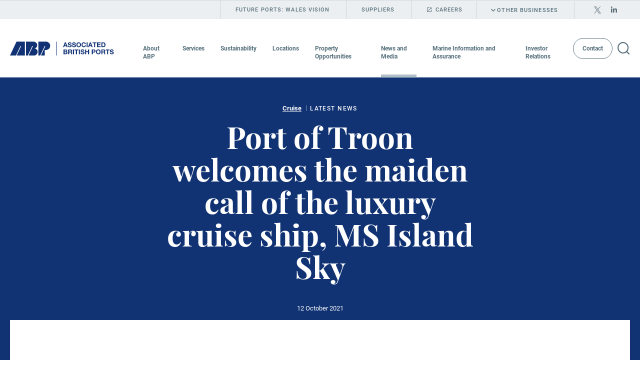

--- FILE ---
content_type: text/html; charset=utf-8
request_url: https://www.abports.co.uk/news-and-media/latest-news/2021/port-of-troon-welcomes-the-maiden-call-of-the-luxury-cruise-ship-ms-island-sky/
body_size: 9061
content:
<!DOCTYPE html>
<html lang="en-US">
<head>
    <meta name="viewport" content="width=device-width, initial-scale=1, shrink-to-fit=no">
    <meta name="format-detection" content="telephone=no">
    <meta charset="utf-8">
<title>Associated British Ports | Port of Troon welcomes the maiden call of the luxury cruise ship, MS Island Sky</title>
<meta name="description" content="The maiden call of Noble Caledonia’s flagship vessel, the MS Island Sky has been welcomed at Associated British Ports (‘ABP’)’s Port of Troon." />
<meta name="keywords" content="" />
<link rel="canonical" href="https://www.abports.co.uk/news-and-media/latest-news/2021/port-of-troon-welcomes-the-maiden-call-of-the-luxury-cruise-ship-ms-island-sky/" />
	<meta name="robots" content="index,follow" />
	<meta name="googlebot" content="index,follow" />

    <link href="/dist/bundles-styles/main?v=9kxFGm6DAheaO7ku8LmzOEzOAWAe20Tky_hm-86SxRw1" rel="stylesheet"/>

    <script defer text/javascript src='/dist/bundles-scripts?v=ldepmOSzMrWAvwzhfJlytbMpiQrcE-MkDBedKmoazlY1'></script>

    <link href="/favicon.ico" rel="icon" />
<script type="text/javascript" src="https://secure.care5alea.com/js/149047.js" unsafe-eval></script>
<meta name="google-site-verification" content="dt4KnYfjN-maUJAGeyk3eZ1BcFYbf3whDyoJkBC0PYw" />    <script type = "text/javascript">
    var config = {
        apiKey: '89789d071d481b8dfb074a8766005961b088cf25',
        product: 'PRO_MULTISITE',
        initialState: "open",
        necessaryCookies: ['UMB-XSRF-V','UMB_UCONTEXT','UMB_UCONTEXT_C','UMB-XSRF-TOKEN'],
        theme: 'light',
        position: 'left',
        rejectButton: true,
        closeStyle: 'button',
        consentCookieExpiry: 90,
		branding: {
            fontFamily: "Roboto, sans-serif",
            fontColor: "#5e5e5f",
            fontSizeTitle: "20px",
            fontSizeIntro: "14px",
            fontSizeHeaders: "20px",
            fontSize: "14px",
            acceptText: "#f4f5f7",	
            acceptBackground: "#5e5e5f",
            backgroundColor: "#f4f5f7",
            toggleText: "#f4f5f7",
            toggleColor: "#f4f5f7",
            toggleBackground: "#5e5e5f",
            removeAbout: true
        },
        text: {
            notifyTitle: "Our use of cookies",
            notifyDescription: "We use cookies to make the site work and help us make it better. By clicking accept, weâ€™ll set recommended analytics cookies. Or, you can ignore or close this message and weâ€™ll set only the recommended ones.",
            accept: "Accept",
            reject: "Reject",
            settings: "Settings",
            necessaryTitle: "Essential cookies",
            necessaryDescription: "Essential cookies enable core functionality such as security, network management, and accessibility. You may disable these by changing your browser settings, but this may affect how the website functions.",
            title: "Our use of cookies",
            intro: "We use essential cookies to make our site work. We\u0027d also like to set optional analytics cookies to help us improve it. We won\u0027t set optional cookies unless you enable them. Using this tool will set a cookie on your device to remember your preferences.",
            acceptRecommended: "",
            rejectSettings: "",
            closeLabel: "Save and close",
        },
        statement: {
            description: "For more detailed information about the cookies we use, see our",
            name: "Cookies policy",
            url: "/support/cookie-policy/",
            updated: "01/11/2019",
        },
        optionalCookies: [{
            name: "analytics",
            label: "Analytics cookies",
            description: "We\u0027d like to set Google Analytics cookies to help us to improve our website by collecting and reporting information on how you use it. The cookies collect information in a way that does not directly identify anyone. For more information on how these cookies work, please see our \u0027Cookies policy\u0027.",
            cookies: ['_ga','_gid','_gat'],
            recommendedState: true,
			lawfulBasis: "legitimate interest",
            onAccept: function() {
                /*(function(i, s, o, g, r, a, m) {
                    i['GoogleAnalyticsObject'] = r;
                    i[r] = i[r] || function() {
                        (i[r].q = i[r].q || []).push(arguments)
                    }, i[r].l = 1 * new Date();
                    a = s.createElement(o), m = s.getElementsByTagName(o)[0];
                    a.async = 1;
                    a.src = g;
                    m.parentNode.insertBefore(a, m)
                })(window, document, 'script', 'https://www.google-analytics.com/analytics.js', 'ga');
                ga('create', 'UA-141908692-1', 'auto');
                ga('send', 'pageview');*/
                (function(w, d, s, l, i) {
                    w[l] = w[l] || [];
                    w[l].push({
                        'gtm.start': new Date().getTime(),
                        event: 'gtm.js'
                    });
                    var f = d.getElementsByTagName(s)[0],
                        j = d.createElement(s),
                        dl = l != 'dataLayer' ? '&l=' + l : '';
                    j.async = true;
                    j.src = 'https://www.googletagmanager.com/gtm.js?id=' + i + dl;
                    f.parentNode.insertBefore(j, f);
                })(window, document, 'script', 'dataLayer', 'GTM-5BLD2RW');
                if (typeof(BrowseAloud) != "undefined") {
                    BrowseAloud.analytics = BrowseAloud.org_analytics;
                }
            },
            onRevoke: function() {
                //window['ga-disable-UA-141908692-1'] = true;
                window['ga-disable-GTM-5BLD2RW'] = true;
                if (typeof(BrowseAloud) != "undefined") {
                    BrowseAloud.analytics = BrowseAloud.no_analytics;
                }
            },            
        },
		{
            name : 'socialsharing',
            label: 'Social Sharing Cookies',
            description: 'We use some social sharing plugins, to allow you to share certain pages of our website on social media. These plugins place cookies so that you can correctly view how many times a page has been shared.',
            cookies: ['__atuvc', '__atuvs', '_at.cww', 'at-lojson-cache-#', 'at-rand', 'loc', 'uvc', 'xtc', 'mus', 'na_id', 'ouid', 'uid', 'na_tc'],
            //initialConsentState: "on",
			lawfulBasis: "legitimate interest",
            onAccept : function(){
                // Add addThis
                var script = document.createElement("script");
                script.src = "//s7.addthis.com/js/300/addthis_widget.js#pubid=ra-581b3669203a9a52";
                document.body.appendChild(script);
                // End addThis
            },
            onRevoke: function(){
            },
            thirdPartyCookies: [{"name": "AddThis", "optOutLink": "http://www.addthis.com/privacy/opt-out"}]
        },
		]
    };


var loops = 0;
var threshold = 30;

function CookieControlInit() {
    if (typeof CookieControl !== "undefined" && window.jQuery && $('#ccc').length > 0) {
        if ($('header[role=banner]').length > 0) {
            $('#ccc').insertBefore($('header[role=banner]'));
            $('#ccc').css('z-index', 9999);
        }
        $('#ccc-optional-categories .optional-cookie').each(function() {
            var label = $('.optional-cookie-header', $(this)).text();
            var idAttr = (label.split(' ').join('_')).toLowerCase();
            $('<span/>', {
                'class': 'invisible',
                for: idAttr,
                text: label + " toggle",
            }).prependTo($('.checkbox-toggle-label', $(this)));
            $('.checkbox-toggle-input', $(this)).attr('id', idAttr);

        });
    } else {
        if (loops++ < threshold) {
            setTimeout(CookieControlInit, 300);
        }
    }
}
var script = document.createElement('script');
script.onload = function() {
    CookieControl.load(config);
    CookieControlInit();
};
script.crossorigin = "anonymous";
script.src = "https://cc.cdn.civiccomputing.com/8/cookieControl-8.2.min.js";
document.head.appendChild(script);

var onPageStyle = "";
if (config.text.acceptRecommended == "") {
    onPageStyle += "#ccc-recommended-settings{display:none;}"
}
if (config.text.rejectSettings == "") {
    onPageStyle += "#ccc-reject-settings{display:none;}"
}
if (onPageStyle != "") {
    var style = document.createElement('style');
    style.innerHTML = onPageStyle;
    document.head.appendChild(style);
}
</script>
</head>
<body>

    <!-- Google Tag Manager (noscript) -->
<noscript><iframe src="https://www.googletagmanager.com/ns.html?id=GTM-5BLD2RW"
height="0" width="0" style="display:none;visibility:hidden"></iframe></noscript>
<!-- End Google Tag Manager (noscript) -->
<noscript><img src="https://secure.care5alea.com/149047.png" alt="" style="display:none;" /></noscript>    <header class="header">
    <div class="header__top">
        <div class="header__container header__container--top">
                    <a href="/future-ports-wales-vision/" class="header__btn">Future Ports: Wales Vision</a>
                    <a href="/contacts/suppliers/" class="header__btn">Suppliers</a>
                    <a href="https://careers.abports.co.uk/" target="_blank" class="header__btn header__btn--external icon font-ico-external">Careers</a>
                            <button type="button" class="header__btn icon font-ico-chevron-down js-dropdown-btn">Other Businesses</button>
                            <ul class="header__social">
                            <li class="header__social-item">
                                <a href="https://twitter.com/abports21?lang=en" class="header__social-link">
                                        <span class="icon font-ico-twitter"><span class="sr-only">twitter icon</span></span>
                                </a>
                            </li>
                            <li class="header__social-item">
                                <a href="https://www.linkedin.com/company/associated-british-ports" class="header__social-link">
                                        <span class="icon font-ico-linkedin"><span class="sr-only">linkedin icon</span></span>
                                </a>
                            </li>
                </ul>
        </div>
    </div>
        <div class="header__dropdown js-header-dropdown">
            <div class="wrap">
                <div class="header__dropdown-container">
                        <h3 class="header__dropdown-title">Other Businesses</h3>
                    <div class="row">
                                <div class="col-lg-3">
                                        <h4 class="header__dropdown-subtitle">
                                            <a class="header__dropdown-link icon font-ico-external" href="http://www.abpmer.co.uk/" target="_blank">ABPmer</a>
                                        </h4>
                                                                            <p class="header__dropdown-text">Drawing on 60 years of experience, ABP Marine Environmental Research (ABPmer) provides specialist marine environmental research and consultancy services.</p>
                                </div>
                                <div class="col-lg-3">
                                        <h4 class="header__dropdown-subtitle">
                                            <a class="header__dropdown-link icon font-ico-external" href="http://www.ukdredging.co.uk/" target="_blank">UK Dredging</a>
                                        </h4>
                                                                            <p class="header__dropdown-text">UK Dredging (UKD) operates the largest British-owned dredging fleet and specialises in the provision of reliable and cost effective port maintenance dredging services.</p>
                                </div>
                    </div>
                </div>
            </div>
        </div>
    <div class="header__bottom">
        <div class="header__container header__container--bottom">
            <a href="/" class="logo">
                    <img src="/media/1kmnsbpd/logo.svg" alt="Associated British Ports Logo Blue" class="logo__img" />
                            </a>
                <nav class="nav js-navigation">
                    <button class="nav__toggle js-nav-toggle">
                        <span class="sr-only">Open menu</span>
                    </button>
                    <ul class="nav__list" role="menubar">
                                <li class="nav__item has-children" role="menuitem">
                                    <a href="javascript:;" class="nav__link js-nav-link">About ABP</a>
                                        <div class="nav__submenu js-submenu">
                                            <ul class="nav__container row">
                                                <li class="nav__submenu-item nav__submenu-item--back icon font-ico-arrow-left">
                                                    <a href="javascript:;" class="nav__submenu-link">About ABP</a>
                                                </li>
                                                <li class="col-lg-3 nav__block">
                                                        <h3 class="nav__submenu-title">About ABP</h3>
                                                </li>
                                                <li class="col-lg-6 nav__block">
                                                        <ul class="nav__sub-block nav__sub-block--large">
                                                                <li class="nav__submenu-item "><a href="/about-abp/who-we-are/" class="nav__submenu-link">Who we are</a></li>
                                                                <li class="nav__submenu-item "><a href="/about-abp/safety/" class="nav__submenu-link">Safety</a></li>
                                                                <li class="nav__submenu-item "><a href="/about-abp/board-of-directors/" class="nav__submenu-link">Board of Directors</a></li>
                                                                <li class="nav__submenu-item "><a href="/about-abp/our-communities/" class="nav__submenu-link">Our communities</a></li>
                                                                <li class="nav__submenu-item "><a href="/about-abp/executive-team/" class="nav__submenu-link">Executive Team</a></li>
                                                                <li class="nav__submenu-item "><a href="/about-abp/our-people-1/" class="nav__submenu-link">Our people</a></li>
                                                        </ul>
                                                </li>
                                            </ul>
                                        </div>
                                </li>
                                <li class="nav__item has-children" role="menuitem">
                                    <a href="javascript:;" class="nav__link js-nav-link">Services</a>
                                        <div class="nav__submenu js-submenu">
                                            <ul class="nav__container row">
                                                <li class="nav__submenu-item nav__submenu-item--back icon font-ico-arrow-left">
                                                    <a href="javascript:;" class="nav__submenu-link">Services</a>
                                                </li>
                                                <li class="col-lg-3 nav__block">
                                                        <h3 class="nav__submenu-title">Services</h3>
                                                </li>
                                                <li class="col-lg-6 nav__block">
                                                        <ul class="nav__sub-block nav__sub-block--large">
                                                                <li class="nav__submenu-item "><a href="/services/agribulks/" class="nav__submenu-link">Agribulks</a></li>
                                                                <li class="nav__submenu-item "><a href="/services/automotive/" class="nav__submenu-link">Automotive</a></li>
                                                                <li class="nav__submenu-item "><a href="/services/bulk-energy/" class="nav__submenu-link">Bulk Energy</a></li>
                                                                <li class="nav__submenu-item "><a href="/services/construction/" class="nav__submenu-link">Construction</a></li>
                                                                <li class="nav__submenu-item "><a href="/services/containers/" class="nav__submenu-link">Containers</a></li>
                                                                <li class="nav__submenu-item "><a href="/services/cruise/" class="nav__submenu-link">Cruise</a></li>
                                                                <li class="nav__submenu-item "><a href="/services/dry-bulk/" class="nav__submenu-link">Dry Bulk</a></li>
                                                                <li class="nav__submenu-item "><a href="/services/forest-products/" class="nav__submenu-link">Forest Products</a></li>
                                                                <li class="nav__submenu-item "><a href="/services/liquid-bulks/" class="nav__submenu-link">Liquid Bulks</a></li>
                                                                <li class="nav__submenu-item "><a href="/services/offshore-wind/" class="nav__submenu-link">Offshore Wind</a></li>
                                                                <li class="nav__submenu-item "><a href="/services/project-cargo/" class="nav__submenu-link">Project Cargo</a></li>
                                                                <li class="nav__submenu-item "><a href="/services/rail-freight/" class="nav__submenu-link">Rail Freight</a></li>
                                                                <li class="nav__submenu-item "><a href="/services/ro-ro-and-ferries/" class="nav__submenu-link">Ro-Ro and Ferries</a></li>
                                                                <li class="nav__submenu-item "><a href="/services/steel-and-other-metals/" class="nav__submenu-link">Steel and other metals</a></li>
                                                                <li class="nav__submenu-item nav__submenu-item--border"><a href="/services/marinas/" class="nav__submenu-link">Marinas</a></li>
                                                        </ul>
                                                </li>
                                                    <li class="col-lg-3 nav__block">
                                                        <ul class="nav__sub-block nav__sub-block--image">
                                                                <li>
                                                                    <img class="nav__submenu-img" alt="" src="/media/edcl5zkb/2_3_1.jpg" />
                                                                </li>
                                                                                                                            <li>
                                                                    <h4 class="nav__submenu-img-title">Safety at ABP</h4>
                                                                </li>
                                                                                                                            <li><a href="/about-abp/safety/" target="_blank" class="btn nav__submenu-btn">View our safety information</a></li>
                                                        </ul>
                                                    </li>
                                            </ul>
                                        </div>
                                </li>
                                <li class="nav__item has-children" role="menuitem">
                                    <a href="javascript:;" class="nav__link js-nav-link">Sustainability</a>
                                        <div class="nav__submenu js-submenu">
                                            <ul class="nav__container row">
                                                <li class="nav__submenu-item nav__submenu-item--back icon font-ico-arrow-left">
                                                    <a href="javascript:;" class="nav__submenu-link">Sustainability</a>
                                                </li>
                                                <li class="col-lg-3 nav__block">
                                                        <h3 class="nav__submenu-title">Sustainability</h3>
                                                </li>
                                                <li class="col-lg-6 nav__block">
                                                        <ul class="nav__sub-block nav__sub-block--large">
                                                                <li class="nav__submenu-item "><a href="/sustainability/ready-for-tomorrow/" class="nav__submenu-link">Ready for Tomorrow</a></li>
                                                                <li class="nav__submenu-item "><a href="/sustainability/energy-ventures-accelerator/" class="nav__submenu-link">Energy Ventures Accelerator</a></li>
                                                        </ul>
                                                </li>
                                            </ul>
                                        </div>
                                </li>
                                <li class="nav__item has-children" role="menuitem">
                                    <a href="javascript:;" class="nav__link js-nav-link">Locations</a>
                                    <div class="nav__submenu js-submenu">
                                        <ul class="nav__container row">
                                            <li class="nav__submenu-item nav__submenu-item--back icon font-ico-arrow-left ">
                                                <a href="javascript:;" class="nav__submenu-link">Locations</a>
                                            </li>
                                            <li class="col-lg-3 nav__block">
                                                <h3 class="nav__submenu-title">Locations</h3>
                                            </li>
                                                <li class="col-lg-3 nav__block">
                                                    <ul class="nav__sub-block">
                                                      
                                                                <li class="nav__submenu-item"><a href="/locations/abp-cromarty-firth-energy-park/" class="nav__submenu-link">ABP Cromarty Firth Energy Park</a></li>
                                                                <li class="nav__submenu-item"><a href="/locations/ayr/" class="nav__submenu-link">Ayr</a></li>
                                                                <li class="nav__submenu-item"><a href="/locations/barrow/" class="nav__submenu-link">Barrow</a></li>
                                                                <li class="nav__submenu-item"><a href="/locations/barry/" class="nav__submenu-link">Barry</a></li>
                                                                <li class="nav__submenu-item"><a href="/locations/cardiff/" class="nav__submenu-link">Cardiff</a></li>
                                                                <li class="nav__submenu-item"><a href="/locations/fleetwood/" class="nav__submenu-link">Fleetwood</a></li>
                                                                <li class="nav__submenu-item"><a href="/locations/garston/" class="nav__submenu-link">Garston</a></li>
                                                                <li class="nav__submenu-item"><a href="/locations/goole/" class="nav__submenu-link">Goole</a></li>
                                                    </ul>
                                                </li>
                                                <li class="col-lg-3 nav__block">
                                                    <ul class="nav__sub-block">
                                                      
                                                                <li class="nav__submenu-item"><a href="/locations/grimsby/" class="nav__submenu-link">Grimsby</a></li>
                                                                <li class="nav__submenu-item"><a href="/locations/hams-hall-rail-freight-terminal/" class="nav__submenu-link">Hams Hall Rail Freight Terminal</a></li>
                                                                <li class="nav__submenu-item"><a href="/locations/hull/" class="nav__submenu-link">Hull</a></li>
                                                                <li class="nav__submenu-item"><a href="/locations/immingham/" class="nav__submenu-link">Immingham</a></li>
                                                                <li class="nav__submenu-item"><a href="/locations/ipswich/" class="nav__submenu-link">Ipswich</a></li>
                                                                <li class="nav__submenu-item"><a href="/locations/king-s-lynn/" class="nav__submenu-link">King&#39;s Lynn</a></li>
                                                                <li class="nav__submenu-item"><a href="/locations/lowestoft/" class="nav__submenu-link">Lowestoft</a></li>
                                                                <li class="nav__submenu-item"><a href="/locations/newport/" class="nav__submenu-link">Newport</a></li>
                                                    </ul>
                                                </li>
                                                <li class="col-lg-3 nav__block">
                                                    <ul class="nav__sub-block">
                                                      
                                                                <li class="nav__submenu-item"><a href="/locations/plymouth/" class="nav__submenu-link">Plymouth </a></li>
                                                                <li class="nav__submenu-item"><a href="/locations/port-talbot/" class="nav__submenu-link">Port Talbot</a></li>
                                                                <li class="nav__submenu-item"><a href="/locations/silloth/" class="nav__submenu-link">Silloth</a></li>
                                                                <li class="nav__submenu-item"><a href="/locations/solent-gateway/" class="nav__submenu-link">Solent Gateway</a></li>
                                                                <li class="nav__submenu-item"><a href="/locations/southampton/" class="nav__submenu-link">Southampton</a></li>
                                                                <li class="nav__submenu-item"><a href="/locations/swansea/" class="nav__submenu-link">Swansea</a></li>
                                                                <li class="nav__submenu-item"><a href="/locations/teignmouth/" class="nav__submenu-link">Teignmouth</a></li>
                                                                <li class="nav__submenu-item"><a href="/locations/troon/" class="nav__submenu-link">Troon</a></li>
                                                    </ul>
                                                </li>
                                          

                                        </ul>
                                    </div>
                                </li>
                                <li class="nav__item has-children" role="menuitem">
                                    <a href="javascript:;" class="nav__link js-nav-link">Property Opportunities</a>
                                        <div class="nav__submenu js-submenu">
                                            <ul class="nav__container row">
                                                <li class="nav__submenu-item nav__submenu-item--back icon font-ico-arrow-left">
                                                    <a href="javascript:;" class="nav__submenu-link">Property Opportunities</a>
                                                </li>
                                                <li class="col-lg-3 nav__block">
                                                        <h3 class="nav__submenu-title">Property Opportunities</h3>
                                                </li>
                                                <li class="col-lg-6 nav__block">
                                                        <ul class="nav__sub-block nav__sub-block--large">
                                                                <li class="nav__submenu-item "><a href="/property/opportunities/" class="nav__submenu-link">About ABP Property </a></li>
                                                                <li class="nav__submenu-item "><a href="/property/open-storage/" class="nav__submenu-link">Open Storage Opportunities</a></li>
                                                                <li class="nav__submenu-item "><a href="/property/abp-cromarty-firth-energy-park/" class="nav__submenu-link">ABP Cromarty Firth Energy Park</a></li>
                                                                <li class="nav__submenu-item "><a href="/property/industrial-warehousing-logistics/" class="nav__submenu-link">Industrial/Warehousing Logistics</a></li>
                                                        </ul>
                                                </li>
                                            </ul>
                                        </div>
                                </li>
                                <li class="nav__item has-children" role="menuitem">
                                    <a href="javascript:;" class="nav__link js-nav-link">News and Media</a>
                                        <div class="nav__submenu js-submenu">
                                            <ul class="nav__container row">
                                                <li class="nav__submenu-item nav__submenu-item--back icon font-ico-arrow-left">
                                                    <a href="javascript:;" class="nav__submenu-link">News and Media</a>
                                                </li>
                                                <li class="col-lg-3 nav__block">
                                                        <h3 class="nav__submenu-title">News and Media</h3>
                                                </li>
                                                <li class="col-lg-6 nav__block">
                                                        <ul class="nav__sub-block nav__sub-block--large">
                                                                <li class="nav__submenu-item "><a href="/news-and-media/latest-news/" class="nav__submenu-link">Latest News</a></li>
                                                                <li class="nav__submenu-item "><a href="/news-and-media/video/" class="nav__submenu-link">Video</a></li>
                                                                <li class="nav__submenu-item "><a href="/news-and-media/articles-and-blog/" class="nav__submenu-link">Articles and Blog</a></li>
                                                                <li class="nav__submenu-item "><a href="/news-and-media/publications-download/" class="nav__submenu-link">Publications Download</a></li>
                                                                <li class="nav__submenu-item "><a href="/news-and-media/media-contacts/" class="nav__submenu-link">Media Contacts</a></li>
                                                                <li class="nav__submenu-item "><a href="/news-and-media/filming-requests/" class="nav__submenu-link">Filming Requests</a></li>
                                                        </ul>
                                                </li>
                                            </ul>
                                        </div>
                                </li>
                                <li class="nav__item has-children" role="menuitem">
                                    <a href="javascript:;" class="nav__link js-nav-link">Marine Information and Assurance</a>
                                        <div class="nav__submenu js-submenu">
                                            <ul class="nav__container row">
                                                <li class="nav__submenu-item nav__submenu-item--back icon font-ico-arrow-left">
                                                    <a href="javascript:;" class="nav__submenu-link">Marine Information and Assurance</a>
                                                </li>
                                                <li class="col-lg-3 nav__block">
                                                        <h3 class="nav__submenu-title">Marine Information and Assurance</h3>
                                                </li>
                                                <li class="col-lg-6 nav__block">
                                                        <ul class="nav__sub-block nav__sub-block--large">
                                                                <li class="nav__submenu-item "><a href="/marine-information-and-compliance/port-marine-information/" class="nav__submenu-link">Port Marine Information</a></li>
                                                                <li class="nav__submenu-item "><a href="/marine-information-and-compliance/abp-standard-terms-and-conditions-of-trade/" class="nav__submenu-link">ABP Standard Terms and Conditions of Trade</a></li>
                                                                <li class="nav__submenu-item "><a href="/marine-information-and-compliance/bye-laws/" class="nav__submenu-link">Bye-Laws</a></li>
                                                                <li class="nav__submenu-item "><a href="/marine-information-and-compliance/abp-marine-policy-and-pmsc/" class="nav__submenu-link">ABP Marine Policy and PMSC</a></li>
                                                                <li class="nav__submenu-item "><a href="/marine-information-and-compliance/abp-port-rules/" class="nav__submenu-link">ABP Port Rules</a></li>
                                                                <li class="nav__submenu-item "><a href="/marine-information-and-compliance/gender-diversity-and-gender-pay-gap/" class="nav__submenu-link">Gender Diversity and Gender Pay Gap</a></li>
                                                                <li class="nav__submenu-item "><a href="/marine-information-and-compliance/whistleblowing-policy/" class="nav__submenu-link">Whistleblowing Policy</a></li>
                                                                <li class="nav__submenu-item "><a href="/marine-information-and-compliance/modern-slavery-statement/" class="nav__submenu-link">Modern Slavery Statement</a></li>
                                                                <li class="nav__submenu-item "><a href="/marine-information-and-compliance/climate-change-adaptation-report/" class="nav__submenu-link">Climate Change Adaptation Report</a></li>
                                                                <li class="nav__submenu-item "><a href="/marine-information-and-compliance/group-policies/" class="nav__submenu-link">Group Policies</a></li>
                                                                <li class="nav__submenu-item "><a href="/marine-information-and-compliance/summer-water-safety/" class="nav__submenu-link">Summer water safety</a></li>
                                                        </ul>
                                                </li>
                                                    <li class="col-lg-3 nav__block">
                                                        <ul class="nav__sub-block nav__sub-block--image">
                                                                <li>
                                                                    <img class="nav__submenu-img" alt="" src="/media/5a4d3pl5/2_1_1.jpg" />
                                                                </li>
                                                                                                                            <li>
                                                                    <h4 class="nav__submenu-img-title">Latest News and Press Releases</h4>
                                                                </li>
                                                                                                                            <li><a href="/news-and-media/latest-news/" target="_blank" class="btn nav__submenu-btn">View all</a></li>
                                                        </ul>
                                                    </li>
                                            </ul>
                                        </div>
                                </li>
                                <li class="nav__item has-children" role="menuitem">
                                    <a href="javascript:;" class="nav__link js-nav-link">Investor Relations</a>
                                        <div class="nav__submenu js-submenu">
                                            <ul class="nav__container row">
                                                <li class="nav__submenu-item nav__submenu-item--back icon font-ico-arrow-left">
                                                    <a href="javascript:;" class="nav__submenu-link">Investor Relations</a>
                                                </li>
                                                <li class="col-lg-3 nav__block">
                                                        <h3 class="nav__submenu-title">Investor Relations</h3>
                                                </li>
                                                <li class="col-lg-6 nav__block">
                                                        <ul class="nav__sub-block nav__sub-block--large">
                                                                <li class="nav__submenu-item "><a href="/investor-relations/financial-news/" class="nav__submenu-link">Financial News</a></li>
                                                                <li class="nav__submenu-item "><a href="/investor-relations/reports-results-and-presentations/" class="nav__submenu-link">Reports, Results and Presentations</a></li>
                                                                <li class="nav__submenu-item "><a href="/investor-relations/offering-related-documents/" class="nav__submenu-link">Offering Related Documents</a></li>
                                                        </ul>
                                                </li>
                                            </ul>
                                        </div>
                                </li>
                                <li class="nav__item has-children" role="menuitem">
                                    <a href="javascript:;" class="nav__link js-nav-link nav__link--btn btn btn--grey">Contact</a>
                                        <div class="nav__submenu js-submenu">
                                            <ul class="nav__container row">
                                                <li class="nav__submenu-item nav__submenu-item--back icon font-ico-arrow-left">
                                                    <a href="javascript:;" class="nav__submenu-link">Contact</a>
                                                </li>
                                                <li class="col-lg-3 nav__block">
                                                        <h3 class="nav__submenu-title">Contact</h3>
                                                </li>
                                                <li class="col-lg-6 nav__block">
                                                        <ul class="nav__sub-block nav__sub-block--large">
                                                                <li class="nav__submenu-item "><a href="/contacts/london-office/" class="nav__submenu-link">London Office</a></li>
                                                                <li class="nav__submenu-item "><a href="/contacts/commercial/" class="nav__submenu-link">Commercial</a></li>
                                                                <li class="nav__submenu-item "><a href="/contacts/regions-and-ports/" class="nav__submenu-link">Regions and Ports</a></li>
                                                                <li class="nav__submenu-item "><a href="/contacts/media/" class="nav__submenu-link">Media</a></li>
                                                                <li class="nav__submenu-item "><a href="/contacts/investor-relations/" class="nav__submenu-link">Investor Relations</a></li>
                                                                <li class="nav__submenu-item "><a href="/contacts/careers/" class="nav__submenu-link">Careers</a></li>
                                                                <li class="nav__submenu-item "><a href="/contacts/suppliers/" class="nav__submenu-link">Suppliers</a></li>
                                                                <li class="nav__submenu-item "><a href="/contacts/complaints/" class="nav__submenu-link">Complaints</a></li>
                                                        </ul>
                                                </li>
                                            </ul>
                                        </div>
                                </li>
                                                    <li class="nav__item nav__item--grey has-children" role="menuitem">
                                    <a href="javascript:;" class="nav__link nav__link--grey js-nav-link">Other Businesses</a>
                                <div class="nav__submenu js-submenu">
                                    <ul class="nav__container row">
                                        <li class="nav__submenu-item nav__submenu-item--back icon font-ico-arrow-left">
                                            <a href="javascript:;" class="nav__submenu-link">Back</a>
                                        </li>
                                    </ul>
                                        <div class="col-lg-3">
                                                <h4 class="nav__dropdown-subtitle">
                                                    <a class="nav__dropdown-link icon font-ico-external" href="http://www.abpmer.co.uk/" target="_blank">ABPmer</a>
                                                </h4>
                                                                                            <p class="nav__dropdown-text">Drawing on 60 years of experience, ABP Marine Environmental Research (ABPmer) provides specialist marine environmental research and consultancy services.</p>
                                        </div>
                                        <div class="col-lg-3">
                                                <h4 class="nav__dropdown-subtitle">
                                                    <a class="nav__dropdown-link icon font-ico-external" href="http://www.ukdredging.co.uk/" target="_blank">UK Dredging</a>
                                                </h4>
                                                                                            <p class="nav__dropdown-text">UK Dredging (UKD) operates the largest British-owned dredging fleet and specialises in the provision of reliable and cost effective port maintenance dredging services.</p>
                                        </div>
                                </div>
                            </li>
                                                        <li class="nav__item nav__item--grey" role="menuitem">
                                    <a href="/future-ports-wales-vision/" class="nav__link nav__link--grey">Future Ports: Wales Vision</a>
                                </li>
                                <li class="nav__item nav__item--grey" role="menuitem">
                                    <a href="/contacts/suppliers/" class="nav__link nav__link--grey">Suppliers</a>
                                </li>
                                <li class="nav__item nav__item--grey" role="menuitem">
                                    <a href="https://careers.abports.co.uk/" target="_blank" class="nav__link nav__link--grey icon font-ico-external">Careers</a>
                                </li>
                    </ul>
                        <button type="button" class="nav__search icon font-ico-search js-search-open"></button>
                </nav>
        </div>
    </div>
</header>
    <div class="search-overlay">
        <div class="search-overlay__top-wrapper">
            <a href="/" class="logo">
                    <img src="/media/1kmnsbpd/logo.svg" alt="Associated British Ports Logo Blue" class="logo__img" />
                            </a>
            <button type="button" class="search-overlay__close icon font-ico-close js-search-close"></button>
        </div>
        <div class="search-overlay__form-wrapper js-search-wrapper" data-controller-url="/umbraco/Surface/SearchListing/WildCardSearch">
            <div class="search-overlay__form-container">
                <form class="search-overlay__form" action="/search-page/" method="get">
                    <input type="search" name="q" required placeholder="Search" autofocus class="search-overlay__input js-search-wildcards">
                    <button type="submit" class="icon font-ico-search search-overlay__btn"></button>
                </form>
            </div>
            <div class="search-overlay__wildcard-list-items js-wildcard">
            </div>
        </div>
    </div>

    <div class="banner banner--big"   style="background-image: url('/media/ditd0kq2/pantone_288_block.jpg');"   >
	<div class="banner__container">
		<div class="banner__category-wrapper">
				<span class="banner__category">Cruise</span>
							<span class="banner__category-date">Latest News</span>
		</div>
		<span class="banner__subtitle"></span>
			<h1 class="banner__title banner__title--article">Port of Troon welcomes the maiden call of the luxury cruise ship, MS Island Sky</h1>
					<span class="banner__date">12 October 2021</span>	
	</div>
</div>
<div class="content-up">
	<div class="content-up__container">
		<div class="wrap wrap--small">
    <div class="rte">
        <p class="intro">The maiden call of Noble Caledonia’s flagship vessel, the MS Island Sky has been welcomed at Associated British Ports (‘ABP’)’s Port of Troon.</p>
    </div>

        <div class="image-wrapper">
            <img src="/media/z3fhqum4/abp-island-sky-pr-image-12oct2021.jpg">
        </div>
    <div class="rte">
        <p><em>Noble Caledonia’s Island Sky arrives at ABP’s Port of Troon</em></p>
<p>The Port of Troon is arguably one of the group’s most picturesque ports and home of the TimberLINK service. This Italian-built ship has made maiden calls at three other ABP ports recently, Lowestoft, Ipswich and Hull, and there has been positive feedback from Noble Caledonia throughout.</p>
<p>Tuesday 5th October 2021 was the first time the Island Sky has carried out a turnaround cruise call to the Port of Troon, which is more widely known for supporting the fishing and agricultural industries as well as its operation of TimberLINK; a service on behalf of Scottish Forestry that has saved approximately 1 million lorry miles from Scotland’s touristic roads and has reduced carbon emissions by more than 1,200 tonnes, every year, since 2000.</p>
<p>Next year, the Port of Troon will welcome another luxury cruise ship from Hebridean Island Cruises, called MV Hebridean Princess. The MV Hebridean Princess has used the facility at Troon two to three times per year for the last four years which have all been successful.</p>
<p><strong>Andrew Harston, ABP’s Regional Director said:</strong></p>
<p><em>“We are delighted to welcome the arrival of luxury cruise vessels to our Port of Troon, gladly supporting the cruise companies that offer this unique way to enjoy the Highlands and Islands of Scotland.”</em></p>
<p><strong>Mike Deegan, Head of Fleet Operations for Noble Caledonia said:</strong></p>
<p><em>“The call took months of detailed planning involving port management, led by Stuart Cresswell. He and his team could not have been more helpful in planning the call and everything was made easy for us. Every single member of the Troon team that I met were professional, friendly, welcoming and came to work with a real “can do” attitude”</em></p>
<p>Stuart Cresswell has been ABP’s port manager of Ayr, Troon and Silloth for over 13 years and is also Chairman of the British Ports Association, Scottish Ports Group.</p>
<p>With its RoRo berth, good all-weather accessibility and convenient transport links, the Port of Troon can offer resilient services to a wide range of destinations in Scotland and beyond.</p>
    </div>
		</div>
	</div>
</div>


    

    <div class="newsletter">
        <div class="wrap">
            <div class="newsletter__wrapper">
                <div class="newsletter__container">
                        <h4 class="newsletter__title">Join our mailing list for information, industry insight and marketing material:</h4>
                    <form class="newsletter__form" method="post">
                        <input class="newsletter__input" data-val="true" data-val-email="The email address is not valid" data-val-required="The email address is required" id="EmailAddress" name="EmailAddress" placeholder="yourname@youraddress.com" type="text" value="" />
                        <span class="field-validation-valid" data-valmsg-for="EmailAddress" data-valmsg-replace="true"></span>
                        <button type="submit" class="btn icon font-ico-arrow-btn newsletter__btn" data-controller-url="/umbraco/Surface/Subscribe/SubscribeForm"></button>
                    </form>
                </div>
            </div>
        </div>
    </div>


<footer class="footer">
    <div class="footer__top">
        <div class="wrap">
            <div class="footer__container footer__container--top">
                <div class="row">
                        <div class="col-lg-4 col-md-12">
                                <h4 class="footer__title-large">HOW CAN WE HELP?</h4>
                                                            <ul class="footer__list-large">
                                        <li class="footer__item-large">
                                            		<a href="/contacts/london-office/" class="footer__link-large">Head Office</a>

                                        </li>
                                        <li class="footer__item-large">
                                            		<a href="/contacts/media/" class="footer__link-large">Media</a>

                                        </li>
                                        <li class="footer__item-large">
                                            		<a href="/contacts/commercial/" class="footer__link-large">Commercial</a>

                                        </li>
                                        <li class="footer__item-large">
                                            		<a href="/contacts/suppliers/" class="footer__link-large">Suppliers</a>

                                        </li>
                                </ul>
                        </div>
                                            <div class="col-lg-4 col-md-4 col-sm-12">
                                <h4 class="footer__title-small">About us</h4>
                                                            <ul class="footer__list-small">
                                        <li class="footer__item-small">
                                            		<a href="/about-abp/who-we-are/" class="footer__link-small">Who we are</a>

                                        </li>
                                        <li class="footer__item-small">
                                            		<a href="/about-abp/safety/" class="footer__link-small">Safety</a>

                                        </li>
                                        <li class="footer__item-small">
                                            		<a href="/about-abp/board-of-directors/" class="footer__link-small">Board of Directors</a>

                                        </li>
                                        <li class="footer__item-small">
                                            		<a href="/about-abp/executive-team/" class="footer__link-small">Executive Team</a>

                                        </li>
                                        <li class="footer__item-small">
                                            		<a href="/about-abp/economic-impact/" class="footer__link-small">Economic Impact</a>

                                        </li>
                                </ul>
                        </div>
                                            <div class="col-lg-4 col-md-8 col-sm-12">
                                <h4 class="footer__title-small">Services</h4>
                                                            <ul class="footer__list-small split">
                                        <li class="footer__item-small">
                                            		<a href="/services/agribulks/" class="footer__link-small">Agribulks</a>

                                        </li>
                                        <li class="footer__item-small">
                                            		<a href="/services/automotive/" class="footer__link-small">Automotive</a>

                                        </li>
                                        <li class="footer__item-small">
                                            		<a href="/services/bulk-energy/" class="footer__link-small">Bulk Energy</a>

                                        </li>
                                        <li class="footer__item-small">
                                            		<a href="/services/construction/" class="footer__link-small">Construction</a>

                                        </li>
                                        <li class="footer__item-small">
                                            		<a href="/services/containers/" class="footer__link-small">Containers</a>

                                        </li>
                                        <li class="footer__item-small">
                                            		<a href="/services/cruise/" class="footer__link-small">Cruise</a>

                                        </li>
                                        <li class="footer__item-small">
                                            		<a href="/services/forest-products/" class="footer__link-small">Forest Products</a>

                                        </li>
                                        <li class="footer__item-small">
                                            		<a href="/services/offshore-wind/" class="footer__link-small">Offshore Wind</a>

                                        </li>
                                        <li class="footer__item-small">
                                            		<a href="/services/project-cargo/" class="footer__link-small">Project Cargo</a>

                                        </li>
                                        <li class="footer__item-small">
                                            		<a href="/services/rail-freight/" class="footer__link-small">Rail Freight</a>

                                        </li>
                                        <li class="footer__item-small">
                                            		<a href="/services/ro-ro-and-ferries/" class="footer__link-small">Ro-Ro and Ferries</a>

                                        </li>
                                        <li class="footer__item-small">
                                            		<a href="/services/liquid-bulks/" class="footer__link-small">Liquid Bulks</a>

                                        </li>
                                        <li class="footer__item-small">
                                            		<a href="/services/steel-and-other-metals/" class="footer__link-small">Steel and other metals</a>

                                        </li>
                                        <li class="footer__item-small">
                                            		<a href="/services/marinas/" class="footer__link-small">Marinas</a>

                                        </li>
                                </ul>
                        </div>
                                            <div class="col-lg-12">
                            <div class="footer__social-wrapper">
                                    <div class="footer__social-btns">
                                                <a href="/contacts/london-office/" target="_blank" class="btn btn--transparent icon font-ico-user footer__btn">Contacts</a>
                                    </div>
                                                                    <div class="footer__social-icons">
                                                <a href="https://twitter.com/abports21?lang=en" target="_blank" class="icon font-ico-twitter footer__icon"></a>
                                                <a href="https://www.linkedin.com/company/associated-british-ports" target="_blank" class="icon font-ico-linkedin footer__icon"></a>
                                    </div>
                            </div>
                        </div>
                </div>
            </div>
        </div>
    </div>
    <div class="footer__bottom">
        <div class="wrap">
            <div class="footer__container footer__container--bottom">
                    <p class="footer__copyright">&#169; 2026 Associated British Ports. All rights reserved.</p>
                                    <ul class="footer__nav">
                            <li class="footer__nav-item">
                                		<a href="/support/cookie-policy/" class="footer__nav-link">Cookie Policy</a>

                            </li>
                            <li class="footer__nav-item">
                                		<a href="/support/privacy-notice/" class="footer__nav-link">Privacy Notice</a>

                            </li>
                            <li class="footer__nav-item">
                                		<a href="/support/terms-of-use/" class="footer__nav-link">Terms of Use</a>

                            </li>
                            <li class="footer__nav-item">
                                		<a href="/marine-information-and-compliance/modern-slavery-statement/" class="footer__nav-link">Modern Slavery Statement</a>

                            </li>
                            <li class="footer__nav-item">
                                		<a href="/support/sitemap/" class="footer__nav-link">Sitemap</a>

                            </li>
                            <li class="footer__nav-item">
                                		<a href="/insurance-portal-claims/" class="footer__nav-link">Insurance Portal Claims</a>

                            </li>
                            <li class="footer__nav-item">
                                		<a href="/media/omjbkjmm/whistleblowing-policy-1.pdf" target="_blank" class="footer__nav-link">Whistleblowing Policy</a>

                            </li>
                            <li class="footer__nav-item">
                                		<a href="https://readyfortomorrow.abports.co.uk/" target="_blank" class="footer__nav-link">Sustainability</a>

                            </li>
                            <li class="footer__nav-item">
                                		<a href="/media/kozhflfl/abp-environmental-policy-statement-2024.pdf" target="_blank" class="footer__nav-link">Environmental Policy Statement</a>

                            </li>
                            <li class="footer__nav-item">
                                		<a href="/media/4d5h4shd/abp-asset-managment-policy.pdf" target="_blank" class="footer__nav-link">ABP Asset Managment Policy</a>

                            </li>
                    </ul>
            </div>
        </div>
    </div>
</footer>
<button class="scroll-to-top js-scroll-top icon font-ico-ar-right" type="button">
    <span class="sr-only">Scroll top</span>
</button>
    <script defer text/javascript src='/dist/validationScripts/?v=U3y44fAu1SGdHZ4e-vybePK3bGtqbEgCJ2s71wYlMOU1'></script>

    
</body>
</html>

--- FILE ---
content_type: image/svg+xml
request_url: https://www.abports.co.uk/media/1kmnsbpd/logo.svg
body_size: 10931
content:
<?xml version="1.0" encoding="UTF-8"?>
<svg width="260px" height="35px" viewBox="0 0 260 35" version="1.1" xmlns="http://www.w3.org/2000/svg" xmlns:xlink="http://www.w3.org/1999/xlink">
    <!-- Generator: Sketch 51.3 (57544) - http://www.bohemiancoding.com/sketch -->
    <title>Logo</title>
    <desc>Created with Sketch.</desc>
    <defs></defs>
    <g id="Symbols" stroke="none" stroke-width="1" fill="none" fill-rule="evenodd">
        <g id="Logo" fill="#113275">
            <path d="M100.495435,10.7980843 C100.495435,10.7980843 100.76145,19.0226907 91.6968918,21.0323808 C90.7148221,21.2473794 86.7337044,21.2929299 86.7337044,21.2929299 L86.7337044,35 L77.4432152,35 L88.4245406,11.4521901 L86.5533242,11.4540121 L75.5738208,35 L70.9058009,35 L70.9058009,0.243111886 L89.8894462,0.243111886 C90.9097784,0.243111886 91.9246445,0.39798374 92.8921381,0.720481601 C100.817933,3.35694716 100.495435,10.7980843 100.495435,10.7980843 Z M62.2038247,17.3136343 C69.3224639,19.3561207 69.0382285,25.6785364 69.0382285,26.0556949 C69.0382285,29.8946949 65.6310477,35 60.5804033,35 L46.4342259,35 L57.4137294,11.4521901 L55.544335,11.4540121 L44.5648315,35 L39.8913456,35 L39.8913456,0.243111886 L54.4365457,0.243111886 C57.0311048,0.243111886 59.6147317,0.186629209 61.3474745,0.718659579 C65.9171052,2.11797233 68.0561588,5.85493907 68.0525147,8.62076818 C68.0525147,15.6373742 62.1856045,17.3282104 62.2038247,17.3136343 Z M16.8099733,35 L27.7912987,11.4521901 L25.9219043,11.4540121 L14.9405789,35 L14.7911731,35 L1.42108547e-14,35 L16.3125613,0.243111886 L37.1036522,0.243111886 L37.1036522,35 L16.8099733,35 Z" id="Combined-Shape"></path>
            <rect id="Rectangle" x="115.448276" y="0.24137931" width="1.24137931" height="34.7586207"></rect>
            <path d="M136.834925,9.48386825 L139.877817,9.48386825 L138.397491,5.17447598 L138.364595,5.17447598 L136.834925,9.48386825 Z M137.081646,2.27961706 L139.729784,2.27961706 L144.121417,14.0235334 L141.440383,14.0235334 L140.552187,11.4082915 L136.160555,11.4082915 L135.239463,14.0235334 L132.640669,14.0235334 L137.081646,2.27961706 Z M146.901139,10.1253427 C146.901139,10.5200981 146.972414,10.8545387 147.114964,11.1286745 C147.257515,11.4028102 147.446666,11.6248568 147.682422,11.794821 C147.918179,11.9647851 148.195052,12.0908857 148.513049,12.1731264 C148.831047,12.2553671 149.160005,12.2964869 149.499933,12.2964869 C149.730207,12.2964869 149.976926,12.2772976 150.240096,12.2389186 C150.503266,12.2005396 150.749985,12.1265241 150.980259,12.0168698 C151.210533,11.9072155 151.402425,11.7564431 151.555941,11.5645481 C151.709457,11.3726531 151.786214,11.1286759 151.786214,10.8326093 C151.786214,10.5146119 151.684785,10.2569282 151.481925,10.0595504 C151.279064,9.86217269 151.013156,9.69769371 150.684194,9.56610856 C150.355231,9.4345234 149.982412,9.31938812 149.565725,9.22069925 C149.149039,9.12201039 148.726876,9.01235774 148.299225,8.89173801 C147.860607,8.78208372 147.432962,8.64775922 147.016276,8.48876049 C146.599589,8.32976176 146.22677,8.12416304 145.897808,7.87195816 C145.568845,7.61975328 145.302937,7.30450191 145.100077,6.92619459 C144.897216,6.54788727 144.795787,6.09008746 144.795787,5.55278141 C144.795787,4.94968278 144.924629,4.42609138 145.182317,3.98199148 C145.440004,3.53789158 145.777186,3.16781389 146.193873,2.87174729 C146.610559,2.57568069 147.082065,2.35637539 147.608406,2.21382481 C148.134747,2.07127422 148.661079,2 149.18742,2 C149.801484,2 150.390867,2.06853291 150.955587,2.20560078 C151.520306,2.34266865 152.021967,2.56471526 152.460584,2.87174729 C152.899201,3.17877932 153.247349,3.57078754 153.505036,4.04778373 C153.762724,4.52477991 153.891566,5.10319765 153.891566,5.78305428 L151.39146,5.78305428 C151.369529,5.43216053 151.295514,5.14158101 151.169411,4.91130699 C151.043309,4.68103297 150.876089,4.50010609 150.667746,4.36852094 C150.459402,4.23693579 150.220908,4.14373103 149.952255,4.08890388 C149.683602,4.03407674 149.390281,4.00666357 149.072283,4.00666357 C148.86394,4.00666357 148.6556,4.0285941 148.447257,4.07245582 C148.238914,4.11631754 148.049763,4.1930744 147.879799,4.30272869 C147.709835,4.41238299 147.570028,4.5494488 147.460373,4.71393024 C147.350719,4.87841169 147.295893,5.08675172 147.295893,5.3389566 C147.295893,5.56923062 147.339754,5.75564013 147.427477,5.89819071 C147.515201,6.0407413 147.687904,6.17232448 147.945591,6.2929442 C148.203279,6.41356393 148.55965,6.53418184 149.014715,6.65480157 C149.469781,6.77542129 150.064646,6.928935 150.79933,7.11534731 C151.018639,7.15920903 151.322925,7.2387072 151.712197,7.35384421 C152.10147,7.46898122 152.487996,7.65264941 152.871786,7.90485429 C153.255576,8.15705917 153.587275,8.49424107 153.866894,8.91641011 C154.146512,9.33857914 154.286319,9.87861845 154.286319,10.5365442 C154.286319,11.0738503 154.182149,11.5727698 153.973806,12.0333179 C153.765463,12.4938659 153.455694,12.8913568 153.04449,13.2258024 C152.633287,13.560248 152.123402,13.820673 151.514821,14.0070853 C150.906239,14.1934976 150.201721,14.2867024 149.401245,14.2867024 C148.754284,14.2867024 148.126523,14.2072042 147.517942,14.0482055 C146.90936,13.8892067 146.372062,13.639747 145.906032,13.2998186 C145.440001,12.9598903 145.069923,12.5267624 144.795787,12.0004217 C144.521652,11.4740811 144.390068,10.849061 144.401034,10.1253427 L146.901139,10.1253427 Z M157.575932,10.1253427 C157.575932,10.5200981 157.647206,10.8545387 157.789756,11.1286745 C157.932307,11.4028102 158.121458,11.6248568 158.357215,11.794821 C158.592971,11.9647851 158.869844,12.0908857 159.187842,12.1731264 C159.505839,12.2553671 159.834797,12.2964869 160.174725,12.2964869 C160.404999,12.2964869 160.651718,12.2772976 160.914888,12.2389186 C161.178059,12.2005396 161.424777,12.1265241 161.655051,12.0168698 C161.885325,11.9072155 162.077217,11.7564431 162.230733,11.5645481 C162.384249,11.3726531 162.461006,11.1286759 162.461006,10.8326093 C162.461006,10.5146119 162.359577,10.2569282 162.156717,10.0595504 C161.953856,9.86217269 161.687949,9.69769371 161.358986,9.56610856 C161.030023,9.4345234 160.657204,9.31938812 160.240518,9.22069925 C159.823831,9.12201039 159.401669,9.01235774 158.974017,8.89173801 C158.5354,8.78208372 158.107754,8.64775922 157.691068,8.48876049 C157.274382,8.32976176 156.901563,8.12416304 156.5726,7.87195816 C156.243637,7.61975328 155.977729,7.30450191 155.774869,6.92619459 C155.572008,6.54788727 155.47058,6.09008746 155.47058,5.55278141 C155.47058,4.94968278 155.599422,4.42609138 155.857109,3.98199148 C156.114797,3.53789158 156.451979,3.16781389 156.868665,2.87174729 C157.285351,2.57568069 157.756858,2.35637539 158.283198,2.21382481 C158.809539,2.07127422 159.335872,2 159.862212,2 C160.476276,2 161.065659,2.06853291 161.630379,2.20560078 C162.195099,2.34266865 162.696759,2.56471526 163.135377,2.87174729 C163.573994,3.17877932 163.922141,3.57078754 164.179829,4.04778373 C164.437516,4.52477991 164.566358,5.10319765 164.566358,5.78305428 L162.066253,5.78305428 C162.044322,5.43216053 161.970306,5.14158101 161.844204,4.91130699 C161.718101,4.68103297 161.550881,4.50010609 161.342538,4.36852094 C161.134195,4.23693579 160.8957,4.14373103 160.627047,4.08890388 C160.358394,4.03407674 160.065073,4.00666357 159.747076,4.00666357 C159.538733,4.00666357 159.330393,4.0285941 159.122049,4.07245582 C158.913706,4.11631754 158.724555,4.1930744 158.554591,4.30272869 C158.384627,4.41238299 158.24482,4.5494488 158.135166,4.71393024 C158.025511,4.87841169 157.970685,5.08675172 157.970685,5.3389566 C157.970685,5.56923062 158.014546,5.75564013 158.10227,5.89819071 C158.189993,6.0407413 158.362696,6.17232448 158.620384,6.2929442 C158.878071,6.41356393 159.234442,6.53418184 159.689508,6.65480157 C160.144573,6.77542129 160.739439,6.928935 161.474122,7.11534731 C161.693431,7.15920903 161.997717,7.2387072 162.38699,7.35384421 C162.776262,7.46898122 163.162788,7.65264941 163.546578,7.90485429 C163.930368,8.15705917 164.262067,8.49424107 164.541686,8.91641011 C164.821304,9.33857914 164.961111,9.87861845 164.961111,10.5365442 C164.961111,11.0738503 164.856941,11.5727698 164.648598,12.0333179 C164.440255,12.4938659 164.130486,12.8913568 163.719283,13.2258024 C163.308079,13.560248 162.798194,13.820673 162.189613,14.0070853 C161.581032,14.1934976 160.876513,14.2867024 160.076037,14.2867024 C159.429077,14.2867024 158.801315,14.2072042 158.192734,14.0482055 C157.584153,13.8892067 157.046855,13.639747 156.580824,13.2998186 C156.114793,12.9598903 155.744715,12.5267624 155.47058,12.0004217 C155.196444,11.4740811 155.064861,10.849061 155.075826,10.1253427 L157.575932,10.1253427 Z M168.563237,8.2009194 C168.563237,8.69436373 168.620805,9.17409408 168.735942,9.64012484 C168.851079,10.1061556 169.034747,10.525577 169.286952,10.8984016 C169.539157,11.2712262 169.868115,11.5700297 170.273836,11.794821 C170.679556,12.0196123 171.172993,12.1320062 171.754161,12.1320062 C172.335329,12.1320062 172.828766,12.0196123 173.234487,11.794821 C173.640208,11.5700297 173.969166,11.2712262 174.22137,10.8984016 C174.473575,10.525577 174.657243,10.1061556 174.77238,9.64012484 C174.887518,9.17409408 174.945085,8.69436373 174.945085,8.2009194 C174.945085,7.68554422 174.887518,7.18662466 174.77238,6.70414576 C174.657243,6.22166686 174.473575,5.7912802 174.22137,5.41297288 C173.969166,5.03466556 173.640208,4.73312077 173.234487,4.50832947 C172.828766,4.28353816 172.335329,4.17114419 171.754161,4.17114419 C171.172993,4.17114419 170.679556,4.28353816 170.273836,4.50832947 C169.868115,4.73312077 169.539157,5.03466556 169.286952,5.41297288 C169.034747,5.7912802 168.851079,6.22166686 168.735942,6.70414576 C168.620805,7.18662466 168.563237,7.68554422 168.563237,8.2009194 Z M165.980891,8.2009194 C165.980891,7.32368504 166.112474,6.50951411 166.375645,5.75838219 C166.638815,5.00725026 167.017117,4.35207567 167.510561,3.79283877 C168.004005,3.23360186 168.609836,2.79499126 169.328072,2.4769938 C170.046308,2.15899634 170.854996,2 171.754161,2 C172.664292,2 173.475721,2.15899634 174.188474,2.4769938 C174.901227,2.79499126 175.504317,3.23360186 175.997761,3.79283877 C176.491205,4.35207567 176.869507,5.00725026 177.132677,5.75838219 C177.395848,6.50951411 177.527431,7.32368504 177.527431,8.2009194 C177.527431,9.05622291 177.395848,9.85394594 177.132677,10.5941124 C176.869507,11.3342789 176.491205,11.9784883 175.997761,12.5267597 C175.504317,13.0750312 174.901227,13.5054179 174.188474,13.8179326 C173.475721,14.1304473 172.664292,14.2867024 171.754161,14.2867024 C170.854996,14.2867024 170.046308,14.1304473 169.328072,13.8179326 C168.609836,13.5054179 168.004005,13.0750312 167.510561,12.5267597 C167.017117,11.9784883 166.638815,11.3342789 166.375645,10.5941124 C166.112474,9.85394594 165.980891,9.05622291 165.980891,8.2009194 Z M187.116651,6.22715195 C187.072789,5.93108536 186.974102,5.65969505 186.820586,5.41297288 C186.66707,5.16625072 186.475178,4.94968673 186.244904,4.76327443 C186.01463,4.57686213 185.754205,4.43157237 185.463621,4.32740078 C185.173037,4.2232292 184.868751,4.17114419 184.550753,4.17114419 C183.969586,4.17114419 183.476149,4.28353816 183.070428,4.50832947 C182.664707,4.73312077 182.335749,5.03466556 182.083544,5.41297288 C181.831339,5.7912802 181.647671,6.22166686 181.532534,6.70414576 C181.417397,7.18662466 181.359829,7.68554422 181.359829,8.2009194 C181.359829,8.69436373 181.417397,9.17409408 181.532534,9.64012484 C181.647671,10.1061556 181.831339,10.525577 182.083544,10.8984016 C182.335749,11.2712262 182.664707,11.5700297 183.070428,11.794821 C183.476149,12.0196123 183.969586,12.1320062 184.550753,12.1320062 C185.340264,12.1320062 185.95706,11.8907704 186.40116,11.4082915 C186.84526,10.9258126 187.116651,10.2898272 187.215339,9.50031631 L189.715445,9.50031631 C189.649652,10.2350001 189.479691,10.8983986 189.205555,11.4905318 C188.931419,12.082665 188.569565,12.5870672 188.119983,13.0037535 C187.6704,13.4204399 187.144068,13.7384325 186.540969,13.9577411 C185.93787,14.1770497 185.274472,14.2867024 184.550753,14.2867024 C183.651588,14.2867024 182.8429,14.1304473 182.124664,13.8179326 C181.406429,13.5054179 180.800598,13.0750312 180.307153,12.5267597 C179.813709,11.9784883 179.435407,11.3342789 179.172237,10.5941124 C178.909067,9.85394594 178.777484,9.05622291 178.777484,8.2009194 C178.777484,7.32368504 178.909067,6.50951411 179.172237,5.75838219 C179.435407,5.00725026 179.813709,4.35207567 180.307153,3.79283877 C180.800598,3.23360186 181.406429,2.79499126 182.124664,2.4769938 C182.8429,2.15899634 183.651588,2 184.550753,2 C185.197714,2 185.809027,2.09320475 186.384712,2.27961706 C186.960397,2.46602936 187.475765,2.73741967 187.93083,3.09379613 C188.385895,3.45017259 188.761456,3.89152451 189.057522,4.41786513 C189.353589,4.94420574 189.539999,5.54729532 189.616757,6.22715195 L187.116651,6.22715195 Z M191.475388,2.27961706 L194.057733,2.27961706 L194.057733,14.0235334 L191.475388,14.0235334 L191.475388,2.27961706 Z M199.288217,9.48386825 L202.331109,9.48386825 L200.850783,5.17447598 L200.817887,5.17447598 L199.288217,9.48386825 Z M199.534938,2.27961706 L202.183076,2.27961706 L206.574709,14.0235334 L203.893674,14.0235334 L203.005479,11.4082915 L198.613846,11.4082915 L197.692755,14.0235334 L195.093961,14.0235334 L199.534938,2.27961706 Z M210.193282,4.45076125 L206.673397,4.45076125 L206.673397,2.27961706 L216.295513,2.27961706 L216.295513,4.45076125 L212.775628,4.45076125 L212.775628,14.0235334 L210.193282,14.0235334 L210.193282,4.45076125 Z M217.644254,2.27961706 L226.427519,2.27961706 L226.427519,4.45076125 L220.2266,4.45076125 L220.2266,6.96731475 L225.91763,6.96731475 L225.91763,8.97397832 L220.2266,8.97397832 L220.2266,11.8523892 L226.559104,11.8523892 L226.559104,14.0235334 L217.644254,14.0235334 L217.644254,2.27961706 Z M230.884944,11.8523892 L233.187673,11.8523892 C233.560498,11.8523892 233.922351,11.7920802 234.273245,11.6714605 C234.624139,11.5508408 234.936649,11.3507247 235.210785,11.0711062 C235.48492,10.7914878 235.704226,10.4268927 235.868707,9.97731011 C236.033189,9.5277275 236.115428,8.97946424 236.115428,8.3325039 C236.115428,7.74037071 236.05786,7.20581403 235.942723,6.72881785 C235.827586,6.25182166 235.638436,5.84336554 235.375265,5.50343722 C235.112095,5.16350891 234.763948,4.90308386 234.330813,4.72215427 C233.897679,4.54122469 233.363122,4.45076125 232.727127,4.45076125 L230.884944,4.45076125 L230.884944,11.8523892 Z M228.302599,2.27961706 L233.368602,2.27961706 C234.125216,2.27961706 234.829735,2.40023497 235.482178,2.64147442 C236.134621,2.88271387 236.699332,3.24456762 237.176328,3.72704652 C237.653324,4.20952542 238.026143,4.812615 238.294796,5.53633335 C238.563449,6.2600517 238.697774,7.10985974 238.697774,8.08578297 C238.697774,8.94108647 238.588121,9.73058556 238.368813,10.4543039 C238.149504,11.1780223 237.817805,11.8030424 237.373705,12.329383 C236.929605,12.8557236 236.375859,13.2696624 235.712451,13.5712117 C235.049042,13.872761 234.267767,14.0235334 233.368602,14.0235334 L228.302599,14.0235334 L228.302599,2.27961706 Z M136.45662,24.7464046 L139.071862,24.7464046 C139.53241,24.7464046 139.910711,24.636752 140.206778,24.4174434 C140.502845,24.1981348 140.650876,23.8417637 140.650876,23.3483193 C140.650876,23.0741836 140.601532,22.8493957 140.502843,22.6739488 C140.404154,22.4985019 140.272571,22.3614361 140.10809,22.2627472 C139.943608,22.1640584 139.754457,22.0955255 139.540632,22.0571465 C139.326806,22.0187675 139.104759,21.9995783 138.874485,21.9995783 L136.45662,21.9995783 L136.45662,24.7464046 Z M133.874274,19.9929147 L139.400823,19.9929147 C139.96006,19.9929147 140.469945,20.0422584 140.930493,20.1409472 C141.391041,20.2396361 141.78579,20.4013738 142.114753,20.6261651 C142.443716,20.8509564 142.698659,21.1497598 142.879588,21.5225845 C143.060518,21.8954091 143.150981,22.3559502 143.150981,22.9042217 C143.150981,23.4963549 143.016657,23.9897918 142.748004,24.3845473 C142.479351,24.7793027 142.08186,25.102778 141.555519,25.3549829 C142.279237,25.5633261 142.819277,25.9279211 143.175653,26.448779 C143.53203,26.969637 143.710215,27.5973984 143.710215,28.3320822 C143.710215,28.9242154 143.59508,29.4368415 143.364806,29.869976 C143.134532,30.3031104 142.824763,30.6567402 142.43549,30.930876 C142.046218,31.2050117 141.602124,31.4078691 141.103197,31.5394543 C140.60427,31.6710394 140.091644,31.736831 139.565304,31.736831 L133.874274,31.736831 L133.874274,19.9929147 Z M136.45662,29.7301674 L139.219894,29.7301674 C139.472099,29.7301674 139.713335,29.7054956 139.943609,29.6561512 C140.173883,29.6068067 140.37674,29.5245672 140.552187,29.4094302 C140.727634,29.2942932 140.867441,29.1380382 140.971613,28.9406605 C141.075785,28.7432827 141.12787,28.4910816 141.12787,28.1840496 C141.12787,27.580951 140.957908,27.1505643 140.61798,26.8928767 C140.278051,26.6351891 139.828475,26.5063473 139.269238,26.5063473 L136.45662,26.5063473 L136.45662,29.7301674 Z M148.036056,25.3056387 L150.865122,25.3056387 C151.457255,25.3056387 151.901349,25.1740556 152.197415,24.9108852 C152.493482,24.6477149 152.641513,24.2200696 152.641513,23.6279364 C152.641513,23.0577341 152.493482,22.6437953 152.197415,22.3861077 C151.901349,22.1284201 151.457255,21.9995783 150.865122,21.9995783 L148.036056,21.9995783 L148.036056,25.3056387 Z M145.45371,19.9929147 L151.786214,19.9929147 C152.312554,19.9929147 152.786802,20.0778955 153.208971,20.2478596 C153.63114,20.4178238 153.992994,20.6508357 154.294543,20.9469023 C154.596093,21.2429689 154.826363,21.5856334 154.985362,21.9749062 C155.144361,22.3641789 155.223859,22.7836003 155.223859,23.2331829 C155.223859,23.924005 155.078569,24.5216119 154.787985,25.0260217 C154.497401,25.5304314 154.023153,25.9142157 153.365228,26.177386 L153.365228,26.2102821 C153.683225,26.2980056 153.946392,26.4323301 154.154735,26.6132597 C154.363078,26.7941893 154.533039,27.0080119 154.664625,27.2547341 C154.79621,27.5014563 154.892156,27.7728466 154.952466,28.0689132 C155.012776,28.3649798 155.053895,28.6610419 155.075826,28.9571085 C155.086792,29.1435208 155.097757,29.3628261 155.108722,29.615031 C155.119688,29.8672359 155.138877,30.1249196 155.16629,30.3880899 C155.193704,30.6512602 155.237565,30.90072 155.297875,31.1364767 C155.358185,31.3722335 155.448648,31.5723496 155.569268,31.736831 L152.986922,31.736831 C152.844372,31.3640064 152.75665,30.9199132 152.723753,30.404538 C152.690857,29.8891628 152.641513,29.3957259 152.575721,28.9242124 C152.487997,28.3101483 152.301588,27.8605725 152.016487,27.5754713 C151.731385,27.2903701 151.265362,27.1478217 150.618401,27.1478217 L148.036056,27.1478217 L148.036056,31.736831 L145.45371,31.736831 L145.45371,19.9929147 Z M157.329211,19.9929147 L159.911556,19.9929147 L159.911556,31.736831 L157.329211,31.736831 L157.329211,19.9929147 Z M164.780183,22.1640589 L161.260297,22.1640589 L161.260297,19.9929147 L170.882414,19.9929147 L170.882414,22.1640589 L167.362529,22.1640589 L167.362529,31.736831 L164.780183,31.736831 L164.780183,22.1640589 Z M172.231155,19.9929147 L174.813501,19.9929147 L174.813501,31.736831 L172.231155,31.736831 L172.231155,19.9929147 Z M178.843276,27.8386403 C178.843276,28.2333958 178.91455,28.5678363 179.057101,28.8419721 C179.199651,29.1161078 179.388802,29.3381544 179.624559,29.5081186 C179.860316,29.6780828 180.137188,29.8041833 180.455186,29.886424 C180.773183,29.9686647 181.102141,30.0097845 181.44207,30.0097845 C181.672344,30.0097845 181.919062,29.9905953 182.182232,29.9522163 C182.445403,29.9138373 182.692121,29.8398217 182.922395,29.7301674 C183.152669,29.6205131 183.344561,29.4697407 183.498077,29.2778457 C183.651593,29.0859507 183.72835,28.8419736 183.72835,28.545907 C183.72835,28.2279095 183.626922,27.9702258 183.424061,27.772848 C183.221201,27.5754703 182.955293,27.4109913 182.62633,27.2794062 C182.297367,27.147821 181.924548,27.0326857 181.507862,26.9339969 C181.091176,26.835308 180.669013,26.7256554 180.241361,26.6050356 C179.802744,26.4953813 179.375099,26.3610568 178.958412,26.2020581 C178.541726,26.0430594 178.168907,25.8374607 177.839944,25.5852558 C177.510981,25.3330509 177.245074,25.0177995 177.042213,24.6394922 C176.839353,24.2611849 176.737924,23.8033851 176.737924,23.266079 C176.737924,22.6629804 176.866766,22.139389 177.124453,21.6952891 C177.382141,21.2511892 177.719323,20.8811115 178.136009,20.5850449 C178.552696,20.2889783 179.024202,20.069673 179.550543,19.9271224 C180.076883,19.7845718 180.603216,19.7132976 181.129556,19.7132976 C181.743621,19.7132976 182.333004,19.7818305 182.897723,19.9188984 C183.462443,20.0559663 183.964104,20.2780129 184.402721,20.5850449 C184.841338,20.8920769 185.189485,21.2840852 185.447173,21.7610814 C185.70486,22.2380775 185.833702,22.8164953 185.833702,23.4963519 L183.333597,23.4963519 C183.311666,23.1454582 183.23765,22.8548786 183.111548,22.6246046 C182.985446,22.3943306 182.818225,22.2134037 182.609882,22.0818186 C182.401539,21.9502334 182.163044,21.8570287 181.894391,21.8022015 C181.625738,21.7473744 181.332418,21.7199612 181.01442,21.7199612 C180.806077,21.7199612 180.597737,21.7418917 180.389394,21.7857534 C180.181051,21.8296152 179.9919,21.906372 179.821936,22.0160263 C179.651971,22.1256806 179.512164,22.2627464 179.40251,22.4272279 C179.292856,22.5917093 179.238029,22.8000493 179.238029,23.0522542 C179.238029,23.2825282 179.28189,23.4689378 179.369614,23.6114883 C179.457337,23.7540389 179.63004,23.8856221 179.887728,24.0062418 C180.145415,24.1268616 180.501787,24.2474795 180.956852,24.3680992 C181.411917,24.4887189 182.006783,24.6422326 182.741467,24.8286449 C182.960775,24.8725067 183.265061,24.9520048 183.654334,25.0671418 C184.043607,25.1822788 184.430132,25.365947 184.813922,25.6181519 C185.197712,25.8703568 185.529412,26.2075387 185.80903,26.6297077 C186.088649,27.0518768 186.228456,27.5919161 186.228456,28.2498418 C186.228456,28.7871479 186.124286,29.2860675 185.915943,29.7466155 C185.707599,30.2071635 185.397831,30.6046544 184.986627,30.9391 C184.575423,31.2735456 184.065539,31.5339706 183.456957,31.7203829 C182.848376,31.9067952 182.143858,32 181.343381,32 C180.696421,32 180.06866,31.9205018 179.460078,31.7615031 C178.851497,31.6025044 178.314199,31.3530446 177.848168,31.0131163 C177.382137,30.673188 177.01206,30.24006 176.737924,29.7137194 C176.463788,29.1873788 176.332205,28.5623586 176.34317,27.8386403 L178.843276,27.8386403 Z M187.758126,19.9929147 L190.340471,19.9929147 L190.340471,24.4996837 L195.093961,24.4996837 L195.093961,19.9929147 L197.676307,19.9929147 L197.676307,31.736831 L195.093961,31.736831 L195.093961,26.6708279 L190.340471,26.6708279 L190.340471,31.736831 L187.758126,31.736831 L187.758126,19.9929147 Z M207.101047,25.5194635 L209.10771,25.5194635 C209.403777,25.5194635 209.688874,25.497533 209.963009,25.4536713 C210.237145,25.4098096 210.478381,25.3248288 210.686724,25.1987263 C210.895067,25.0726239 211.062288,24.8944383 211.18839,24.6641643 C211.314492,24.4338903 211.377543,24.1323455 211.377543,23.7595209 C211.377543,23.3866963 211.314492,23.0851515 211.18839,22.8548775 C211.062288,22.6246035 210.895067,22.4464179 210.686724,22.3203155 C210.478381,22.194213 210.237145,22.1092322 209.963009,22.0653705 C209.688874,22.0215088 209.403777,21.9995783 209.10771,21.9995783 L207.101047,21.9995783 L207.101047,25.5194635 Z M204.518701,19.9929147 L209.814977,19.9929147 C210.549661,19.9929147 211.174681,20.099826 211.690056,20.3136519 C212.205431,20.5274778 212.624852,20.8098333 212.948333,21.1607271 C213.271813,21.5116208 213.507566,21.911853 213.655599,22.3614356 C213.803633,22.8110182 213.877648,23.277042 213.877648,23.7595209 C213.877648,24.2310344 213.803633,24.6943168 213.655599,25.1493821 C213.507566,25.6044475 213.271813,26.007421 212.948333,26.3583147 C212.624852,26.7092085 212.205431,26.991564 211.690056,27.2053899 C211.174681,27.4192158 210.549661,27.5261271 209.814977,27.5261271 L207.101047,27.5261271 L207.101047,31.736831 L204.518701,31.736831 L204.518701,19.9929147 Z M217.562014,25.914217 C217.562014,26.4076614 217.619582,26.8873917 217.734719,27.3534225 C217.849856,27.8194532 218.033524,28.2388746 218.285729,28.6116992 C218.537934,28.9845238 218.866892,29.2833273 219.272612,29.5081186 C219.678333,29.7329099 220.17177,29.8453039 220.752938,29.8453039 C221.334106,29.8453039 221.827543,29.7329099 222.233264,29.5081186 C222.638985,29.2833273 222.967942,28.9845238 223.220147,28.6116992 C223.472352,28.2388746 223.65602,27.8194532 223.771157,27.3534225 C223.886294,26.8873917 223.943862,26.4076614 223.943862,25.914217 C223.943862,25.3988418 223.886294,24.8999223 223.771157,24.4174434 C223.65602,23.9349645 223.472352,23.5045778 223.220147,23.1262705 C222.967942,22.7479632 222.638985,22.4464184 222.233264,22.2216271 C221.827543,21.9968358 221.334106,21.8844418 220.752938,21.8844418 C220.17177,21.8844418 219.678333,21.9968358 219.272612,22.2216271 C218.866892,22.4464184 218.537934,22.7479632 218.285729,23.1262705 C218.033524,23.5045778 217.849856,23.9349645 217.734719,24.4174434 C217.619582,24.8999223 217.562014,25.3988418 217.562014,25.914217 Z M214.979668,25.914217 C214.979668,25.0369827 215.111251,24.2228117 215.374422,23.4716798 C215.637592,22.7205479 216.015894,22.0653733 216.509338,21.5061364 C217.002782,20.9468995 217.608613,20.5082889 218.326849,20.1902914 C219.045085,19.872294 219.853773,19.7132976 220.752938,19.7132976 C221.663069,19.7132976 222.474498,19.872294 223.187251,20.1902914 C223.900004,20.5082889 224.503094,20.9468995 224.996538,21.5061364 C225.489982,22.0653733 225.868284,22.7205479 226.131454,23.4716798 C226.394625,24.2228117 226.526208,25.0369827 226.526208,25.914217 C226.526208,26.7695205 226.394625,27.5672436 226.131454,28.3074101 C225.868284,29.0475766 225.489982,29.6917859 224.996538,30.2400574 C224.503094,30.7883288 223.900004,31.2187155 223.187251,31.5312302 C222.474498,31.843745 221.663069,32 220.752938,32 C219.853773,32 219.045085,31.843745 218.326849,31.5312302 C217.608613,31.2187155 217.002782,30.7883288 216.509338,30.2400574 C216.015894,29.6917859 215.637592,29.0475766 215.374422,28.3074101 C215.111251,27.5672436 214.979668,26.7695205 214.979668,25.914217 Z M230.868496,25.3056387 L233.697563,25.3056387 C234.289696,25.3056387 234.733789,25.1740556 235.029856,24.9108852 C235.325923,24.6477149 235.473954,24.2200696 235.473954,23.6279364 C235.473954,23.0577341 235.325923,22.6437953 235.029856,22.3861077 C234.733789,22.1284201 234.289696,21.9995783 233.697563,21.9995783 L230.868496,21.9995783 L230.868496,25.3056387 Z M228.28615,19.9929147 L234.618654,19.9929147 C235.144995,19.9929147 235.619243,20.0778955 236.041412,20.2478596 C236.463581,20.4178238 236.825435,20.6508357 237.126984,20.9469023 C237.428533,21.2429689 237.658804,21.5856334 237.817802,21.9749062 C237.976801,22.3641789 238.056299,22.7836003 238.056299,23.2331829 C238.056299,23.924005 237.91101,24.5216119 237.620426,25.0260217 C237.329842,25.5304314 236.855594,25.9142157 236.197668,26.177386 L236.197668,26.2102821 C236.515666,26.2980056 236.778832,26.4323301 236.987175,26.6132597 C237.195518,26.7941893 237.36548,27.0080119 237.497065,27.2547341 C237.62865,27.5014563 237.724596,27.7728466 237.784906,28.0689132 C237.845216,28.3649798 237.886336,28.6610419 237.908267,28.9571085 C237.919232,29.1435208 237.930197,29.3628261 237.941163,29.615031 C237.952128,29.8672359 237.971318,30.1249196 237.998731,30.3880899 C238.026145,30.6512602 238.070006,30.90072 238.130316,31.1364767 C238.190625,31.3722335 238.281089,31.5723496 238.401709,31.736831 L235.819363,31.736831 C235.676812,31.3640064 235.58909,30.9199132 235.556194,30.404538 C235.523298,29.8891628 235.473954,29.3957259 235.408161,28.9242124 C235.320438,28.3101483 235.134028,27.8605725 234.848927,27.5754713 C234.563826,27.2903701 234.097802,27.1478217 233.450842,27.1478217 L230.868496,27.1478217 L230.868496,31.736831 L228.28615,31.736831 L228.28615,19.9929147 Z M242.760445,22.1640589 L239.24056,22.1640589 L239.24056,19.9929147 L248.862676,19.9929147 L248.862676,22.1640589 L245.342791,22.1640589 L245.342791,31.736831 L242.760445,31.736831 L242.760445,22.1640589 Z M251.97136,27.8386403 C251.97136,28.2333958 252.042634,28.5678363 252.185185,28.8419721 C252.327735,29.1161078 252.516886,29.3381544 252.752643,29.5081186 C252.9884,29.6780828 253.265273,29.8041833 253.58327,29.886424 C253.901267,29.9686647 254.230225,30.0097845 254.570154,30.0097845 C254.800428,30.0097845 255.047146,29.9905953 255.310316,29.9522163 C255.573487,29.9138373 255.820205,29.8398217 256.050479,29.7301674 C256.280753,29.6205131 256.472645,29.4697407 256.626161,29.2778457 C256.779677,29.0859507 256.856434,28.8419736 256.856434,28.545907 C256.856434,28.2279095 256.755006,27.9702258 256.552145,27.772848 C256.349285,27.5754703 256.083377,27.4109913 255.754414,27.2794062 C255.425451,27.147821 255.052632,27.0326857 254.635946,26.9339969 C254.21926,26.835308 253.797097,26.7256554 253.369445,26.6050356 C252.930828,26.4953813 252.503183,26.3610568 252.086496,26.2020581 C251.66981,26.0430594 251.296991,25.8374607 250.968028,25.5852558 C250.639065,25.3330509 250.373158,25.0177995 250.170297,24.6394922 C249.967437,24.2611849 249.866008,23.8033851 249.866008,23.266079 C249.866008,22.6629804 249.99485,22.139389 250.252537,21.6952891 C250.510225,21.2511892 250.847407,20.8811115 251.264093,20.5850449 C251.68078,20.2889783 252.152286,20.069673 252.678627,19.9271224 C253.204967,19.7845718 253.7313,19.7132976 254.257641,19.7132976 C254.871705,19.7132976 255.461088,19.7818305 256.025807,19.9188984 C256.590527,20.0559663 257.092188,20.2780129 257.530805,20.5850449 C257.969422,20.8920769 258.317569,21.2840852 258.575257,21.7610814 C258.832944,22.2380775 258.961786,22.8164953 258.961786,23.4963519 L256.461681,23.4963519 C256.43975,23.1454582 256.365734,22.8548786 256.239632,22.6246046 C256.11353,22.3943306 255.946309,22.2134037 255.737966,22.0818186 C255.529623,21.9502334 255.291128,21.8570287 255.022475,21.8022015 C254.753822,21.7473744 254.460502,21.7199612 254.142504,21.7199612 C253.934161,21.7199612 253.725821,21.7418917 253.517478,21.7857534 C253.309135,21.8296152 253.119984,21.906372 252.95002,22.0160263 C252.780055,22.1256806 252.640248,22.2627464 252.530594,22.4272279 C252.42094,22.5917093 252.366113,22.8000493 252.366113,23.0522542 C252.366113,23.2825282 252.409974,23.4689378 252.497698,23.6114883 C252.585421,23.7540389 252.758124,23.8856221 253.015812,24.0062418 C253.273499,24.1268616 253.629871,24.2474795 254.084936,24.3680992 C254.540001,24.4887189 255.134867,24.6422326 255.869551,24.8286449 C256.088859,24.8725067 256.393145,24.9520048 256.782418,25.0671418 C257.171691,25.1822788 257.558216,25.365947 257.942006,25.6181519 C258.325796,25.8703568 258.657496,26.2075387 258.937114,26.6297077 C259.216733,27.0518768 259.35654,27.5919161 259.35654,28.2498418 C259.35654,28.7871479 259.25237,29.2860675 259.044027,29.7466155 C258.835683,30.2071635 258.525915,30.6046544 258.114711,30.9391 C257.703507,31.2735456 257.193623,31.5339706 256.585041,31.7203829 C255.97646,31.9067952 255.271942,32 254.471465,32 C253.824505,32 253.196744,31.9205018 252.588162,31.7615031 C251.979581,31.6025044 251.442283,31.3530446 250.976252,31.0131163 C250.510221,30.673188 250.140144,30.24006 249.866008,29.7137194 C249.591872,29.1873788 249.460289,28.5623586 249.471254,27.8386403 L251.97136,27.8386403 Z" id="ASSOCIATEDBRITISHPORTS" fill-rule="nonzero"></path>
        </g>
    </g>
</svg>